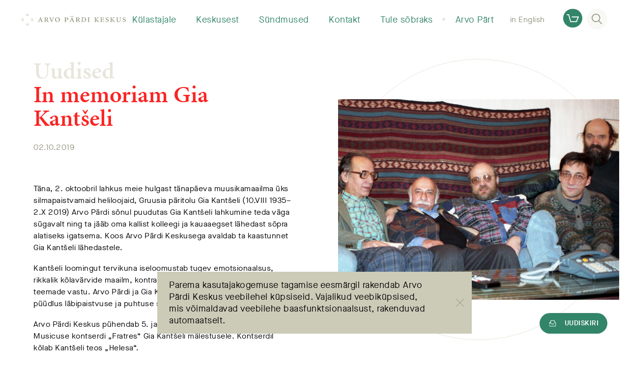

--- FILE ---
content_type: text/html; charset=UTF-8
request_url: https://www.arvopart.ee/in-memoriam-gia-kantseli/
body_size: 13223
content:
<!doctype html>
<html lang="et">


    <head>
    <meta charset="utf-8">
    <meta http-equiv="x-ua-compatible" content="ie=edge">
    <meta name="viewport" content="width=device-width, initial-scale=1, shrink-to-fit=no">
    <meta property="og:type" content="website">
    <meta property="og:url" content="https://www.arvopart.ee/in-memoriam-gia-kantseli/">
    <meta property="og:title" content="In memoriam Gia Kantšeli – Arvo Pärdi Keskus">
    <meta property="og:description" content="Täna, 2. oktoobril lahkus meie hulgast tänapäeva muusikamaailma üks silmapaistvamaid heliloojaid, Gruusia päritolu Gia Kantšeli (10.VIII 1935–2.X 2019...">
    <meta property="og:image" content="https://www.arvopart.ee/wp-content/uploads/Gia-1008x719.jpg">

    <meta name="twitter:title" content="In memoriam Gia Kantšeli – Arvo Pärdi Keskus">
    <meta name="twitter:description" content="Täna, 2. oktoobril lahkus meie hulgast tänapäeva muusikamaailma üks silmapaistvamaid heliloojaid, Gruusia päritolu Gia Kantšeli (10.VIII 1935–2.X 2019...">
    <meta name="twitter:image:src" content="https://www.arvopart.ee/wp-content/uploads/Gia-1008x719.jpg">
    <meta name="twitter:card" content="summary_large_image">

    <title>In memoriam Gia Kantšeli – Arvo Pärdi Keskus</title>
    <meta name="description" content="Täna, 2. oktoobril lahkus meie hulgast tänapäeva muusikamaailma üks silmapaistvamaid heliloojaid, Gruusia päritolu Gia Kantšeli (10.VIII 1935–2.X 2019) Arvo Pärdi sõnul puudutas Gia Kantšeli lahkumine teda väga sügavalt ning ta jääb oma kallist kolleegi ja kauaaegset lähedast sõpra alatiseks igatsema. Koos Arvo Pärdi Keskusega avaldab ta kaastunnet Gia Kantšeli lähedastele.">

    <link rel="apple-touch-icon" sizes="180x180" href="/apple-touch-icon.png">
    <link rel="icon" type="image/png" sizes="32x32" href="/favicon-32x32.png">
    <link rel="icon" type="image/png" sizes="16x16" href="/favicon-16x16.png">
    <link rel="manifest" href="/site.webmanifest">
    <link rel="mask-icon" href="/safari-pinned-tab.svg" color="#e8e6db">
    <meta name="msapplication-TileColor" content="#ffffff">
    <meta name="theme-color" content="#ffffff">

    <meta name="facebook-domain-verification" content="6693kzhdnjrbkgq5cncdpknv1q5ls4" /> 

    
    <!-- Google Tag Manager -->
    <script>(function(w,d,s,l,i){w[l]=w[l]||[];w[l].push({'gtm.start':
    new Date().getTime(),event:'gtm.js'});var f=d.getElementsByTagName(s)[0],
    j=d.createElement(s),dl=l!='dataLayer'?'&l='+l:'';j.async=true;j.src=
    'https://www.googletagmanager.com/gtm.js?id='+i+dl;f.parentNode.insertBefore(j,f);
    })(window,document,'script','dataLayer','GTM-N8VMVTJ');</script>
    <!-- End Google Tag Manager -->

    
    <script>(function(d) {var config = {kitId: 'hqy2mgb',scriptTimeout: 3000,async: true},h=d.documentElement,t=setTimeout(function(){h.className=h.className.replace(/\bwf-loading\b/g,"")+" wf-inactive";},config.scriptTimeout),tk=d.createElement("script"),f=false,s=d.getElementsByTagName("script")[0],a;h.className+=" wf-loading";tk.src='https://use.typekit.net/'+config.kitId+'.js';tk.async=true;tk.onload=tk.onreadystatechange=function(){a=this.readyState;if(f||a&&a!="complete"&&a!="loaded")return;f=true;clearTimeout(t);try{Typekit.load(config)}catch(e){}};s.parentNode.insertBefore(tk,s)})(document);
    </script>

    <meta name='robots' content='max-image-preview:large' />
<link rel="alternate" hreflang="et" href="https://www.arvopart.ee/in-memoriam-gia-kantseli/" />
<link rel="alternate" hreflang="en" href="https://www.arvopart.ee/en/in-memoriam-gia-kantseli/" />
<link rel="alternate" hreflang="x-default" href="https://www.arvopart.ee/in-memoriam-gia-kantseli/" />
<link rel="alternate" type="application/rss+xml" title="Arvo Pärdi Keskus &raquo; In memoriam Gia Kantšeli Kommentaaride RSS" href="https://www.arvopart.ee/in-memoriam-gia-kantseli/feed/" />
<link rel="alternate" title="oEmbed (JSON)" type="application/json+oembed" href="https://www.arvopart.ee/wp-json/oembed/1.0/embed?url=https%3A%2F%2Fwww.arvopart.ee%2Fin-memoriam-gia-kantseli%2F" />
<link rel="alternate" title="oEmbed (XML)" type="text/xml+oembed" href="https://www.arvopart.ee/wp-json/oembed/1.0/embed?url=https%3A%2F%2Fwww.arvopart.ee%2Fin-memoriam-gia-kantseli%2F&#038;format=xml" />
<style id='wp-img-auto-sizes-contain-inline-css' type='text/css'>
img:is([sizes=auto i],[sizes^="auto," i]){contain-intrinsic-size:3000px 1500px}
/*# sourceURL=wp-img-auto-sizes-contain-inline-css */
</style>
<link rel='stylesheet' id='wp-components-css' href='https://www.arvopart.ee/wp-includes/css/dist/components/style.min.css?ver=6.9' type='text/css' media='all' />
<link rel='stylesheet' id='wp-block-library-css' href='https://www.arvopart.ee/wp-includes/css/dist/block-library/style.min.css?ver=6.9' type='text/css' media='all' />
<link rel='stylesheet' id='ce_responsive-css' href='https://www.arvopart.ee/wp-content/plugins/simple-embed-code/css/video-container.min.css?ver=2.5.1' type='text/css' media='all' />
<link rel='stylesheet' id='sage/main.css-css' href='https://www.arvopart.ee/wp-content/themes/arvopart/dist/styles/main.css' type='text/css' media='all' />
<script type="text/javascript" src="https://www.arvopart.ee/wp-includes/js/jquery/jquery.min.js?ver=3.7.1" id="jquery-core-js"></script>
<script type="text/javascript" src="https://www.arvopart.ee/wp-includes/js/jquery/jquery-migrate.min.js?ver=3.4.1" id="jquery-migrate-js"></script>
<link rel="https://api.w.org/" href="https://www.arvopart.ee/wp-json/" /><link rel="alternate" title="JSON" type="application/json" href="https://www.arvopart.ee/wp-json/wp/v2/posts/14769" /><link rel="canonical" href="https://www.arvopart.ee/in-memoriam-gia-kantseli/" />
<link rel='shortlink' href='https://www.arvopart.ee/?p=14769' />
<meta name="google-site-verification" content="3i5MWPxqJz30GCZ4Dud_VvtiJ1SEqFe2I_EbmH88PRA" />
<!-- Meta Pixel Code -->
<script type='text/javascript'>
!function(f,b,e,v,n,t,s){if(f.fbq)return;n=f.fbq=function(){n.callMethod?
n.callMethod.apply(n,arguments):n.queue.push(arguments)};if(!f._fbq)f._fbq=n;
n.push=n;n.loaded=!0;n.version='2.0';n.queue=[];t=b.createElement(e);t.async=!0;
t.src=v;s=b.getElementsByTagName(e)[0];s.parentNode.insertBefore(t,s)}(window,
document,'script','https://connect.facebook.net/en_US/fbevents.js');
</script>
<!-- End Meta Pixel Code -->
<script type='text/javascript'>var url = window.location.origin + '?ob=open-bridge';
            fbq('set', 'openbridge', '663639054912510', url);
fbq('init', '663639054912510', {}, {
    "agent": "wordpress-6.9-4.1.5"
})</script><script type='text/javascript'>
    fbq('track', 'PageView', []);
  </script></head>


    <body class="wp-singular post-template-default single single-post postid-14769 single-format-standard wp-theme-arvopartresources in-memoriam-gia-kantseli app-data index-data singular-data single-data single-post-data single-post-in-memoriam-gia-kantseli-data">

                <!-- Google Tag Manager (noscript) -->
        <noscript><iframe src="https://www.googletagmanager.com/ns.html?id=GTM-N8VMVTJ" height="0" width="0" style="display:none;visibility:hidden"></iframe></noscript>
        <!-- End Google Tag Manager (noscript) -->
        
        
        <div class="c-header m-menu-alt" data-hook="js-header">

    
    <div class="c-header__logo">

            <a href="https://www.arvopart.ee/arvo-pardi-keskus/" class="c-header__logo-link"><svg id="logo" xmlns="http://www.w3.org/2000/svg" viewBox="0 0 564.98 62.94"><path class="logo-text" d="M104.67 42.45l1-.11c1.52-.17 2-.6.93-3.17l-1.86-4.42H97.2c-.39.88-1.31 3.44-1.86 5.08-.65 1.85-.16 2.4 1.42 2.51l1.26.11v1.25h-9.55v-1.25c2.4-.28 3.33-.49 4.91-4.26L101.45 19l1.37-.33 8.12 20.14c1.31 3.22 2.35 3.43 4.75 3.6v1.29h-11M97.8 32.9h6.33L101 24.61h-.11zM130.15 37.92c0 4 .33 4.25 3.82 4.53v1.25H122v-1.25c3.54-.28 3.87-.55 3.87-4.53V25.15c0-4-.33-4.25-3.71-4.53v-1.25H134a12.48 12.48 0 0 1 6.22 1.25 5.64 5.64 0 0 1 2.67 5c0 3.33-2.23 5.24-5.29 6.33.6 1.15 2.4 3.77 3.55 5.4a25.3 25.3 0 0 0 3.22 3.93 6.94 6.94 0 0 0 2.83 1.64l-.14 1.08h-.82c-4.53 0-6.49-1.36-8-3.38-1.31-1.75-2.84-4.42-3.76-5.95-.77-1.31-1.15-1.47-2.68-1.47h-1.63m0-1.53h2.51a6.92 6.92 0 0 0 3.65-.87c1.42-.93 2-3 2-4.7 0-3.6-2.62-5.23-5.62-5.23-2.45 0-2.56.05-2.56 1.58zM162.48 44.08c-2.84-6.76-6.77-16-8.51-20.18-1.15-2.73-1.8-3-4.42-3.28v-1.25h11.13v1.25l-1.53.22c-1.47.17-1.64.55-1 2.08.77 2 3.93 9.43 6.44 15.16 1.91-4.31 4.91-12.38 5.78-14.84.6-1.74.33-2.23-1.52-2.45l-1.21-.17v-1.25h9.83v1.25c-2.9.33-3.44.82-5.19 4.42-1.42 2.89-5.07 11.35-8.24 19M181.35 32.08a12.89 12.89 0 0 1 13-13.37c7.85 0 12.93 5.52 12.93 12.55a12.6 12.6 0 0 1-12.88 13.1c-8.45 0-13-6.39-13-12.28m13.48 10.64c4.2 0 7.53-2.73 7.53-10.37 0-6.22-3.06-12-8.51-12-4.42 0-7.59 3.77-7.59 10.42-.05 7.09 3.12 11.95 8.52 11.95zM239.55 37.92c0 4 .33 4.25 4.26 4.53v1.25h-12.33v-1.25c3.49-.28 3.82-.55 3.82-4.53V25.15c0-4-.33-4.25-3.6-4.53v-1.25h12.05c5.4 0 9.17 2.07 9.17 7 0 4.52-3.71 7-8.13 7.58a16.15 16.15 0 0 1-2.07.11l-3.17-.76m0-1.53a10.37 10.37 0 0 0 3.11.54c2.13 0 5.57-1 5.57-5.94 0-3.82-2.4-5.51-5.89-5.51-2.73 0-2.79.05-2.79 1.91zM275.51 42.45l1-.11c1.53-.17 2-.6.93-3.17l-1.86-4.42H268c-.38.88-1.31 3.44-1.85 5.08-.66 1.85-.17 2.4 1.41 2.51l1.26.11v1.25h-9.52v-1.25c2.4-.28 3.33-.49 4.91-4.26L272.29 19l1.36-.33 8.13 20.14c1.31 3.22 2.34 3.43 4.74 3.6v1.29h-11m-9.88-30a2.46 2.46 0 0 1 2.46-2.51 2.48 2.48 0 0 1 2.4 2.51 2.43 2.43 0 1 1-4.86 0zm3 19.2H275l-3.16-8.29h-.11zm6.49-19.2a2.43 2.43 0 1 1 4.86 0 2.43 2.43 0 1 1-4.86 0zM301 37.92c0 4 .33 4.25 3.82 4.53v1.25h-11.97v-1.25c3.55-.28 3.88-.55 3.88-4.53V25.15c0-4-.33-4.25-3.71-4.53v-1.25h11.84a12.44 12.44 0 0 1 6.21 1.25 5.64 5.64 0 0 1 2.68 5c0 3.33-2.24 5.24-5.29 6.33.6 1.15 2.4 3.77 3.54 5.4a25.3 25.3 0 0 0 3.22 3.93 7 7 0 0 0 2.84 1.64l-.17 1.08h-.81c-4.53 0-6.5-1.36-8-3.38-1.31-1.75-2.84-4.42-3.77-5.95-.76-1.31-1.14-1.47-2.67-1.47H301m0-1.53h2.51a6.9 6.9 0 0 0 3.65-.87c1.42-.93 2-3 2-4.7 0-3.6-2.61-5.23-5.61-5.23-2.46 0-2.57.05-2.57 1.58zM335.51 19.37c4.63 0 8.56.87 11.18 3.27a10.8 10.8 0 0 1 3.27 8c0 9.11-7.31 13.09-16 13.09h-10.73v-1.28c3.6-.28 3.93-.55 3.93-4.53V25.15c0-4-.33-4.25-3.6-4.53v-1.25m7.85 18.77c0 3.11.44 3.93 3.88 3.93 6.71 0 9.76-4.15 9.76-10.43 0-7.63-3.93-10.74-10.53-10.74a6.08 6.08 0 0 0-2.72.43c-.28.22-.39.77-.39 1.8zM365.68 37.92c0 4 .32 4.25 3.81 4.53v1.25H357.6v-1.25c3.49-.28 3.82-.55 3.82-4.53V25.15c0-4-.33-4.25-3.82-4.53v-1.25h11.89v1.25c-3.49.28-3.81.49-3.81 4.53M405.66 19.37v1.25c-3.33.28-3.66.49-3.66 4.53v6.11c2-1.69 7.91-7.64 9.11-8.84 1-1 1.2-1.47-.76-1.69l-1-.11v-1.25h10.21v1.25a10 10 0 0 0-6.11 2.46C412 24.23 408.87 27 406 29.63c3.6 4.2 7.64 8.4 9.5 10.2 2.07 2 3 2.4 4.8 2.62v1.25h-6.93c-1.86-2-8.9-9.87-11.35-12.27v6.49c0 4 .33 4.25 3.87 4.53v1.25h-11.75v-1.25c3.28-.28 3.6-.55 3.6-4.53V25.15c0-4-.32-4.25-3.81-4.53v-1.25M429.52 25.15c0-4-.28-4.31-3.71-4.53v-1.25h19.25c.06 1 .22 3.6.44 6.11l-1.36.11c-.39-1.91-.82-2.95-1.37-3.49S441 21 438.41 21h-3.06c-1.52 0-1.58 0-1.58 1.36v7.75h4.31c3.44 0 3.55-.22 4-3h1.37v8h-1.37c-.43-3-.54-3.17-4-3.17h-4.31v6c0 2.13.27 3.33 1 3.71s1.91.44 4.36.44c2.29 0 4-.33 4.91-1.2a8.82 8.82 0 0 0 2-3.71l1.41.16c-.27 1.42-1.09 5.35-1.41 6.38h-20.62v-1.27c3.82-.28 4.1-.55 4.1-4.59M456.14 36.06c.76 2.84 3.55 6.66 7.2 6.66 3 0 4.91-1.69 4.91-4.37 0-3.05-2.84-4.31-5.35-5.29-2.72-1.09-7.09-2.78-7.09-7s3.44-7.31 8.79-7.31a17.68 17.68 0 0 1 5.4 1c.38 1.58.6 3.49 1 6.05l-1.37.11c-.82-3.11-2.72-5.51-5.89-5.51a3.93 3.93 0 0 0-4.25 3.93c0 2.73 2.62 3.76 5.07 4.69 3.66 1.37 7.58 3.11 7.64 7.69s-3.93 7.7-9.28 7.7a13.36 13.36 0 0 1-6.92-1.96c-.27-.82-.81-3.93-1.25-6.28M491.54 19.37v1.25c-3.32.28-3.65.49-3.65 4.53v6.11c2-1.69 7.91-7.64 9.11-8.84 1-1 1.2-1.47-.76-1.69l-1-.11v-1.25h10.2v1.25a10 10 0 0 0-6.11 2.46c-1.48 1.15-4.59 3.87-7.48 6.55 3.6 4.2 7.64 8.4 9.49 10.2 2.08 2 3.06 2.4 4.8 2.62v1.25h-6.92c-1.86-2-8.89-9.87-11.35-12.27v6.49c0 4 .33 4.25 3.87 4.53v1.25H480v-1.25c3.28-.28 3.6-.55 3.6-4.53V25.15c0-4-.32-4.25-3.82-4.53v-1.25M524.11 19.37v1.25c-3.43.28-3.76.55-3.76 4.59v7.36c0 6 2.13 9.55 6.93 9.55 5.45 0 7.31-4.09 7.31-10v-2.44a52.8 52.8 0 0 0-.33-7c-.22-1.31-1.42-1.85-4.15-2v-1.31h10.43v1.25c-2.3.11-3.44.71-3.66 2a52.8 52.8 0 0 0-.33 7V33c0 3.06-.76 6.39-2.94 8.57a10.62 10.62 0 0 1-7.48 2.73 11.19 11.19 0 0 1-7-2c-2-1.58-3-4.31-3-8.68v-8.41c0-4-.28-4.31-3.88-4.59v-1.25M548.94 36.06c.76 2.84 3.54 6.66 7.2 6.66 3 0 4.91-1.69 4.91-4.37 0-3.05-2.84-4.31-5.35-5.29-2.73-1.09-7.09-2.78-7.09-7s3.44-7.31 8.78-7.31a17.62 17.62 0 0 1 5.4 1c.39 1.58.6 3.49 1 6.05l-1.36.11c-.82-3.11-2.73-5.51-5.89-5.51a3.93 3.93 0 0 0-4.25 3.93c0 2.73 2.61 3.76 5.07 4.69 3.65 1.37 7.58 3.11 7.64 7.69s-3.93 7.7-9.28 7.7a13.36 13.36 0 0 1-6.93-1.91c-.27-.82-.81-3.93-1.25-6.28"/><path class="logo-ring" d="M23.5 0h15.93v12.86a20.45 20.45 0 0 0-15.93 0zM0 39.43V23.5h12.74a20.4 20.4 0 0 0-.16 15.93zm39.43 23.51H23.5V50.45a20.33 20.33 0 0 0 15.93 0zm23.5-39.44v15.93H50.32a20.46 20.46 0 0 0-.15-15.93z"/></svg></a>
    
    </div>

    
    <nav class="c-header__nav" data-hook="js-header-nav" data-nav="main_menu_alt">

        <ul class="c-header__list">

            
            
            
            
            <li class="c-header__list-item ">
                <div class="c-header__list-link">
                    <div class="line_short"></div>
                    <a href="https://www.arvopart.ee/arvo-pardi-keskus/kulastajainfo/" class="c-header__list-link-text">Külastajale</a>
                    <div class="line_long"></div>
                    <i class="arrow up"  m-active onlclick= ></i>
                    <div class="line_short"></div>
                </div>

                
                <ul class="c-header__sublist">

                    
                    <li class="c-header__sublist-item">
                        <a href="https://www.arvopart.ee/arvo-pardi-keskus/kulastajainfo/lahtiolekuajad/" class="c-header__sublist-link">Lahtiolekuajad</a>
                    </li>

                    
                    <li class="c-header__sublist-item">
                        <a href="https://www.arvopart.ee/arvo-pardi-keskus/kulastajainfo/piletiinfo/" class="c-header__sublist-link">Piletid</a>
                    </li>

                    
                    <li class="c-header__sublist-item">
                        <a href="https://www.arvopart.ee/arvo-pardi-keskus/kulastajainfo/telli-giidiga-ekskursioon/" class="c-header__sublist-link">Ekskursioonid</a>
                    </li>

                    
                    <li class="c-header__sublist-item">
                        <a href="https://www.arvopart.ee/haridusprogrammid/" class="c-header__sublist-link">Haridusprogrammid</a>
                    </li>

                    
                    <li class="c-header__sublist-item">
                        <a href="https://www.arvopart.ee/arvo-pardi-keskus/kulastajainfo/kuidas-tulla/" class="c-header__sublist-link">Kuidas tulla?</a>
                    </li>

                    
                    <li class="c-header__sublist-item">
                        <a href="https://www.arvopart.ee/arvo-pardi-keskus/kulastajainfo/erivajadusega-kulastaja/" class="c-header__sublist-link">Erivajadusega külastaja</a>
                    </li>

                    
                    <li class="c-header__sublist-item">
                        <a href="https://www.arvopart.ee/arvo-pardi-keskus/kulastajainfo/uurijale/" class="c-header__sublist-link">Uurijale</a>
                    </li>

                    
                    <li class="c-header__sublist-item">
                        <a href="https://www.arvopart.ee/arvo-pardi-keskus/kulastajainfo/kohvik/" class="c-header__sublist-link">Kohvik</a>
                    </li>

                    
                    <li class="c-header__sublist-item">
                        <a href="https://www.arvopart.ee/arvo-pardi-keskus/kulastajainfo/laulasmaa/" class="c-header__sublist-link">Mida teha lähiümbruses?</a>
                    </li>

                    
                    <li class="c-header__sublist-item">
                        <a href="https://www.arvopart.ee/kestlik-arvo-pardi-keskus/" class="c-header__sublist-link">Kestlik Arvo Pärdi Keskus</a>
                    </li>

                    
                    <li class="c-header__sublist-item">
                        <a href="https://shop.arvopart.ee" class="c-header__sublist-link">e-pood</a>
                    </li>

                                    </ul>

                
            </li>

            
            
            
            
            <li class="c-header__list-item ">
                <div class="c-header__list-link">
                    <div class="line_short"></div>
                    <a href="https://www.arvopart.ee/arvo-pardi-keskus/keskusest/" class="c-header__list-link-text">Keskusest</a>
                    <div class="line_long"></div>
                    <i class="arrow up"  m-active onlclick= ></i>
                    <div class="line_short"></div>
                </div>

                
                <ul class="c-header__sublist">

                    
                    <li class="c-header__sublist-item">
                        <a href="https://www.arvopart.ee/arvo-pardi-keskus/keskusest/arhiiv/" class="c-header__sublist-link">Arhiiv</a>
                    </li>

                    
                    <li class="c-header__sublist-item">
                        <a href="https://www.arvopart.ee/arvo-pardi-keskus/keskusest/pusinaitus/" class="c-header__sublist-link">Näitused</a>
                    </li>

                    
                    <li class="c-header__sublist-item">
                        <a href="https://www.arvopart.ee/arvo-pardi-keskus/keskusest/raamatukogu/" class="c-header__sublist-link">Raamatukogu</a>
                    </li>

                    
                    <li class="c-header__sublist-item">
                        <a href="https://www.arvopart.ee/residentuur/" class="c-header__sublist-link">Residentuur</a>
                    </li>

                    
                    <li class="c-header__sublist-item">
                        <a href="https://www.arvopart.ee/arvo-pardi-keskus/keskusest/salvestusstuudio/" class="c-header__sublist-link">Salvestusstuudio</a>
                    </li>

                    
                    <li class="c-header__sublist-item">
                        <a href="https://www.arvopart.ee/arvo-pardi-keskus/keskusest/hoone/" class="c-header__sublist-link">Hoone</a>
                    </li>

                    
                    <li class="c-header__sublist-item">
                        <a href="https://www.arvopart.ee/arvo-part/videod/" class="c-header__sublist-link">Videod</a>
                    </li>

                    
                    <li class="c-header__sublist-item">
                        <a href="https://www.arvopart.ee/arvo-pardi-keskus/keskusest/rendi-ruum/" class="c-header__sublist-link">Rendi ruum</a>
                    </li>

                    
                    <li class="c-header__sublist-item">
                        <a href="https://www.arvopart.ee/arvo-pardi-keskus/keskusest/teenused/" class="c-header__sublist-link">Teenuste hinnakiri</a>
                    </li>

                    
                    <li class="c-header__sublist-item">
                        <a href="https://www.arvopart.ee/arvo-pardi-keskus/keskusest/valjaanded/" class="c-header__sublist-link">Väljaanded</a>
                    </li>

                    
                    <li class="c-header__sublist-item">
                        <a href="https://www.arvopart.ee/arvo-pardi-keskus/keskusest/inimesed/" class="c-header__sublist-link">Inimesed</a>
                    </li>

                                    </ul>

                
            </li>

            
            
            
            
            <li class="c-header__list-item ">
                <div class="c-header__list-link">
                    <div class="line_short"></div>
                    <a href="https://www.arvopart.ee/arvo-pardi-keskus/sundmused/" class="c-header__list-link-text">Sündmused</a>
                    <div class="line_long"></div>
                    <i class="arrow up"  m-active onlclick= ></i>
                    <div class="line_short"></div>
                </div>

                
                <ul class="c-header__sublist">

                    
                    <li class="c-header__sublist-item">
                        <a href="https://www.arvopart.ee/arvo-pardi-90-sunnipaeva-aasta/" class="c-header__sublist-link">Arvo Pärt 90</a>
                    </li>

                    
                    <li class="c-header__sublist-item">
                        <a href="https://www.arvopart.ee/konverents-2025/" class="c-header__sublist-link">Konverents 2025</a>
                    </li>

                    
                    <li class="c-header__sublist-item">
                        <a href="/arvo-pardi-keskus/sundmused/#category=kontsert" class="c-header__sublist-link">Kontserdid</a>
                    </li>

                    
                    <li class="c-header__sublist-item">
                        <a href="https://www.arvopart.ee/arvo-pardi-keskus/sundmused/filmiohtud-2025/" class="c-header__sublist-link">Filmiõhtud</a>
                    </li>

                    
                    <li class="c-header__sublist-item">
                        <a href="/arvo-pardi-keskus/sundmused/#category=loeng" class="c-header__sublist-link">Loengud</a>
                    </li>

                    
                    <li class="c-header__sublist-item">
                        <a href="https://stream.arvopart.ee/landing/br/e66C21dJnP" class="c-header__sublist-link">Striimid</a>
                    </li>

                                    </ul>

                
            </li>

            
            
            
            
            <li class="c-header__list-item ">
                <div class="c-header__list-link">
                    <div class="line_short"></div>
                    <a href="https://www.arvopart.ee/arvo-pardi-keskus/kontakt/" class="c-header__list-link-text">Kontakt</a>
                    <div class="line_long"></div>
                    <i class="arrow up"  m-active onlclick= ></i>
                    <div class="line_short"></div>
                </div>

                
                <ul class="c-header__sublist">

                    
                    <li class="c-header__sublist-item">
                        <a href="https://www.arvopart.ee/arvo-part/pressile/" class="c-header__sublist-link">Pressile</a>
                    </li>

                    
                    <li class="c-header__sublist-item">
                        <a href="https://www.arvopart.ee/arvo-pardi-keskus/keskusest/inimesed/" class="c-header__sublist-link">Inimesed</a>
                    </li>

                    
                    <li class="c-header__sublist-item">
                        <a href="https://www.arvopart.ee/kontakt-helilooja-arvo-pardiga/" class="c-header__sublist-link">Kontakt helilooja Arvo Pärdiga</a>
                    </li>

                    
                    <li class="c-header__sublist-item">
                        <a href="https://shop.arvopart.ee" class="c-header__sublist-link">e-pood</a>
                    </li>

                    
                    <li class="c-header__sublist-item">
                        <a href="https://www.arvopart.ee/arvo-pardi-keskus/kontakt/korduma-kippuvad-kusimused/" class="c-header__sublist-link">KKK</a>
                    </li>

                                    </ul>

                
            </li>

            
            
            
            
            <li class="c-header__list-item ">
                <div class="c-header__list-link">
                    <div class="line_short"></div>
                    <a href="https://www.arvopart.ee/arvo-pardi-keskus/toeta-meid/" class="c-header__list-link-text">Tule sõbraks</a>
                    <div class="line_long"></div>
                    <i class="arrow up"  m-active onlclick= ></i>
                    <div class="line_short"></div>
                </div>

                
                <ul class="c-header__sublist">

                    
                    <li class="c-header__sublist-item">
                        <a href="https://www.arvopart.ee/arvo-pardi-keskus/toeta-meid/soprade-selts/" class="c-header__sublist-link">Arvo Pärdi Sõprade Selts</a>
                    </li>

                    
                    <li class="c-header__sublist-item">
                        <a href="https://www.arvopart.ee/arvo-pardi-keskus/toeta-meid/arvo-pardi-keskuse-sihtkapital/" class="c-header__sublist-link">Arvo Pärdi Keskuse Sihtkapital</a>
                    </li>

                    
                    <li class="c-header__sublist-item">
                        <a href="https://www.arvopart.ee/arvo-pardi-keskus/toeta-meid/toetjad-ja-sobrad/" class="c-header__sublist-link">Toetajad ja sõbrad</a>
                    </li>

                    
                    <li class="c-header__sublist-item">
                        <a href="https://www.arvopart.ee/arvo-pardi-keskus/toeta-meid/liitu/" class="c-header__sublist-link">Liitu</a>
                    </li>

                                    </ul>

                
            </li>

            
            
            
            
            <li class="c-header__list-item ">
                <div class="c-header__list-link">
                    <div class="line_short"></div>
                    <a href="https://www.arvopart.ee/arvo-part/" class="c-header__list-link-text">Arvo Pärt</a>
                    <div class="line_long"></div>
                    <i class="arrow up"  m-active onlclick= ></i>
                    <div class="line_short"></div>
                </div>

                
                <ul class="c-header__sublist">

                    
                    <li class="c-header__sublist-item">
                        <a href="https://www.arvopart.ee/arvo-part/pikk-elulugu/" class="c-header__sublist-link">Pikk elulugu</a>
                    </li>

                    
                    <li class="c-header__sublist-item">
                        <a href="https://www.arvopart.ee/arvo-part/ettekanded/" class="c-header__sublist-link">Ettekanded maailmas</a>
                    </li>

                    
                    <li class="c-header__sublist-item">
                        <a href="https://www.arvopart.ee/arvo-part/teosed/" class="c-header__sublist-link">Teosed</a>
                    </li>

                    
                    <li class="c-header__sublist-item">
                        <a href="https://www.arvopart.ee/arvo-part/artiklid/" class="c-header__sublist-link">Artiklid</a>
                    </li>

                    
                    <li class="c-header__sublist-item">
                        <a href="https://www.arvopart.ee/arvo-part/videod/" class="c-header__sublist-link">Videod</a>
                    </li>

                                    </ul>

                
            </li>

                    </ul>
    </nav>

    <div class="c-header__actions">

        
        
            
        
            
            <a href="https://www.arvopart.ee/en/in-memoriam-gia-kantseli/" data-hook="js-header-language">in English</a>

            
        
        
        <div class="c-header__search" data-hook="js-header-search">
            <button class="c-header__search-button" data-hook="js-header-search-button">
                 <span>
                <svg width="21" height="21" viewBox="0 0 21 21" xmlns="http://www.w3.org/2000/svg"><path d="M8.734 1.69c-3.845 0-6.97 3.02-6.97 6.733 0 3.712 3.125 6.733 6.97 6.733 3.844 0 6.97-3.02 6.97-6.733 0-3.713-3.126-6.733-6.97-6.733M20.119 21a.885.885 0 0 1-.635-.261l-5.54-5.559-.206.14a8.873 8.873 0 0 1-5.004 1.525C3.918 16.845 0 13.067 0 8.423 0 3.778 3.918 0 8.734 0s8.733 3.778 8.733 8.423a8.248 8.248 0 0 1-2.046 5.412l-.177.203 5.513 5.534a.82.82 0 0 1-.025 1.191.898.898 0 0 1-.613.237"/></svg>
                </span>
            </button>
           <div class="c-header__search-form">
                <form action="https://www.arvopart.ee/" method="get">
                    <label for="search">Otsi</label>
                    <input type="text" name="s" placeholder="Otsi" id="search" value="" autocomplete="off" required data-hook="js-header-search-field"/>
                    <button type="submit" class="c-header__search-form-submit">
                        <span>
                        <svg width="21" height="21" viewBox="0 0 21 21" xmlns="http://www.w3.org/2000/svg"><path d="M8.734 1.69c-3.845 0-6.97 3.02-6.97 6.733 0 3.712 3.125 6.733 6.97 6.733 3.844 0 6.97-3.02 6.97-6.733 0-3.713-3.126-6.733-6.97-6.733M20.119 21a.885.885 0 0 1-.635-.261l-5.54-5.559-.206.14a8.873 8.873 0 0 1-5.004 1.525C3.918 16.845 0 13.067 0 8.423 0 3.778 3.918 0 8.734 0s8.733 3.778 8.733 8.423a8.248 8.248 0 0 1-2.046 5.412l-.177.203 5.513 5.534a.82.82 0 0 1-.025 1.191.898.898 0 0 1-.613.237"/></svg>
                        </span>
                    </button>
                </form>
           </div>
        </div>
        <a href="http://shop.arvopart.ee" target="_blank" class="c-shop">
    <span class="c-shop__icon"><svg width="25" height="16" viewBox="0 0 25 16" xmlns="http://www.w3.org/2000/svg"><path d="M.925 1.829h2.651l3.777 13.5c.108.397.477.671.894.671h11.607c.37 0 .693-.213.847-.549l4.224-9.6a.916.916 0 0 0-.848-1.28H11.252a.922.922 0 0 0-.924.915c0 .503.416.914.924.914H22.66l-3.422 7.771H8.94L5.164.671A.923.923 0 0 0 4.27 0H.925A.922.922 0 0 0 0 .914c0 .503.416.915.925.915"/></svg></span>
</a>

    </div>

    <button class="c-header__nav-trigger" data-hook="js-header-nav-trigger">
        <span></span>
        <span></span>
        <span></span>
    </button>

</div>

<script>
    var menuHeaders = document.querySelectorAll('.c-header__list-link');
    menuHeaders.forEach(menuHeader => {
        menuHeader.onclick = function() {
            menuHeader.querySelector('.arrow').classList.toggle('up');
            menuHeader.parentElement.querySelector('.c-header__sublist').classList.toggle('show');
        }
    });
</script>


        


<div class="c-page m-half">

    <div class="c-container m-smaller">

        <main class="c-page__main">

            <article class="c-page__content">

                <header class="c-page__header">

                    <div class="c-page-header">

                        
                        <p class="c-page-header__subtitle">
                            <a href="https://www.arvopart.ee/arvo-pardi-keskus/uudised/" class="c-page-header__subtitle-link">Uudised</a>
                        </p>

                        
                        <h1 class="c-page-header__title">In memoriam Gia Kantšeli</h1>

                        <div class="c-page-header__intro">
                            <p>02.10.2019</p>
                        </div>
                    </div>
                </header>

                <div class="c-page__body">

                    <div class="c-body"><p>Täna, 2. oktoobril lahkus meie hulgast tänapäeva muusikamaailma üks silmapaistvamaid heliloojaid, Gruusia päritolu Gia Kantšeli (10.VIII 1935–2.X 2019) Arvo Pärdi sõnul puudutas Gia Kantšeli lahkumine teda väga sügavalt ning ta jääb oma kallist kolleegi ja kauaaegset lähedast sõpra alatiseks igatsema. Koos Arvo Pärdi Keskusega avaldab ta kaastunnet Gia Kantšeli lähedastele.</p>
<p>Kantšeli loomingut tervikuna iseloomustab tugev emotsionaalsus, rikkalik kõlavärvide maailm, kontrastiderohkus ning huvi vaimsete teemade vastu. Arvo Pärdi ja Gia Kantšeli helikeele ühine joon on püüdlus läbipaistvuse ja puhtuse suunas.</p>
<p>Arvo Pärdi Keskus pühendab 5. ja 6. oktoobril toimuva Hortus Musicuse kontserdi „Fratres“ Gia Kantšeli mälestusele. Kontserdil kõlab Kantšeli teos „Helesa“.</p>
<p>Fotol vasakult Valentin Silvestrov, Gia Kantšeli, Aleksandr Knaifel, peretuttav ning Arvo Pärt 1990. aastatel Pärtide Berliini kodus. (Foto: Nora Pärt)</p>
</div>

                    <div class="c-share">

    <span class="c-share__icon"><svg viewBox="0 0 25 29" xmlns="http://www.w3.org/2000/svg"><g stroke="none" stroke-width="1" fill="none" fill-rule="evenodd"><g transform="translate(-508.000000, -1882.000000)" fill="#959480" fill-rule="nonzero"><g transform="translate(508.000000, 1882.000000)"><path d="M19.9076925,18.2408289 C18.4022838,18.2408289 17.0509939,18.9084323 16.1375626,19.9611809 L11.1631832,16.2905986 C11.452619,15.6054687 11.6127653,14.8535839 11.6127653,14.0652175 C11.6127653,13.2768511 11.4525637,12.5249663 11.1631832,11.8398364 L16.1375626,8.16925414 C17.0509939,9.2220027 18.4022838,9.88960605 19.9076925,9.88960605 C22.6519679,9.88960605 24.8846156,7.67136742 24.8846156,4.94480303 C24.8846156,2.21823864 22.6519679,0 19.9076925,0 C17.1634171,0 14.9307693,2.21823864 14.9307693,4.94480303 C14.9307693,5.58246285 15.0529252,6.19237683 15.2751724,6.75256807 L10.3039451,10.4207878 C9.23827529,9.12502962 7.61801032,8.29628063 5.8064103,8.29628063 C2.60475566,8.29628063 0,10.8842257 0,14.0652175 C0,17.2462093 2.60475566,19.8341544 5.8064103,19.8341544 C7.61801032,19.8341544 9.23827529,19.0054054 10.3039451,17.7096472 L15.2751724,21.3778669 C15.0529252,21.9380582 14.9307693,22.5479722 14.9307693,23.185632 C14.9307693,25.9121964 17.1634171,28.130435 19.9076925,28.130435 C22.6519679,28.130435 24.8846156,25.9121964 24.8846156,23.185632 C24.8846156,20.4590676 22.6519679,18.2408289 19.9076925,18.2408289 Z M19.9076925,1.64826768 C21.7372094,1.64826768 23.2256412,3.12709343 23.2256412,4.94480303 C23.2256412,6.76251262 21.7372094,8.24133838 19.9076925,8.24133838 C18.0781755,8.24133838 16.5897437,6.76251262 16.5897437,4.94480303 C16.5897437,3.12709343 18.0781755,1.64826768 19.9076925,1.64826768 Z M5.8064103,18.1858867 C3.51951413,18.1858867 1.65897437,16.3373545 1.65897437,14.0652175 C1.65897437,11.7930805 3.51951413,9.94454831 5.8064103,9.94454831 C8.09330647,9.94454831 9.95384623,11.7930805 9.95384623,14.0652175 C9.95384623,16.3373545 8.09330647,18.1858867 5.8064103,18.1858867 Z M19.9076925,26.4821673 C18.0781755,26.4821673 16.5897437,25.0033416 16.5897437,23.185632 C16.5897437,21.3679224 18.0781755,19.8890966 19.9076925,19.8890966 C21.7372094,19.8890966 23.2256412,21.3679224 23.2256412,23.185632 C23.2256412,25.0033416 21.7372094,26.4821673 19.9076925,26.4821673 Z"></path></g></g></g></svg></span>
    <span class="c-share__text">Jaga</span>

    <ul class="c-share__list">
        <li class="c-share__list-item"><a href="http://www.facebook.com/sharer/sharer.php?u=https://www.arvopart.ee/in-memoriam-gia-kantseli/&title=In memoriam Gia Kantšeli" onclick="window.open('http://www.facebook.com/sharer/sharer.php?u=https://www.arvopart.ee/in-memoriam-gia-kantseli/&title=In memoriam Gia Kantšeli','Share','width=600,height=600');" target="popup">Facebook</a></li>
        <li class="c-share__list-item"><a href="http://twitter.com/home?status=https://www.arvopart.ee/in-memoriam-gia-kantseli/" onclick="window.open('http://twitter.com/home?status=https://www.arvopart.ee/in-memoriam-gia-kantseli/','Share','width=600,height=600');" target="popup">Twitter</a></li>
        <li class="c-share__list-item">Jaga</li>
    </ul>
</div>
                </div>
            </article>

            <aside class="c-page__sidebar">

                <div class="c-image m-landscape  m-sidebar-news">
    <div class="c-image__inner">
        <div class="c-image__content">

        

            
            <a href="https://www.arvopart.ee/wp-content/uploads/Gia.jpg"
                class="c-image__link m-landscape  m-sidebar-news"
                data-hook="js-image"
                data-id="14767"
                data-caption=""
                data-mode="m-landscape  m-sidebar-news"
                data-copy=""
                data-gallery=""
                data-retina="https://www.arvopart.ee/wp-content/uploads/Gia.jpg"
                >

        
                <img
                    src="https://www.arvopart.ee/wp-content/uploads/Gia.jpg"
                    srcset="https://www.arvopart.ee/wp-content/uploads/Gia.jpg 1150w,
                    https://www.arvopart.ee/wp-content/uploads/Gia.jpg 1150w,
                        https://www.arvopart.ee/wp-content/uploads/Gia-1008x719.jpg 1008w,
                        https://www.arvopart.ee/wp-content/uploads/Gia-768x548.jpg 768w,
                        https://www.arvopart.ee/wp-content/uploads/Gia-528x376.jpg 528w"
                    sizes="(min-width: 1600px) 60vw, 100vw"
                    alt="">

        
            </a>

        
        
        </div>
    </div>
</div>



            </aside>
        </main>
    </div>
</div>


        <div class="c-footer">

    <div class="c-container">

        <div class="c-footer__inner">

            
            <nav class="c-footer__nav">

                <ul class="c-footer__nav-list">

                    
                    <li class="c-footer__nav-list-item">
                        <a href="https://www.arvopart.ee/arvo-part/" target="" class="c-footer__nav-list-link">Arvo Pärt</a>

                        
                        <ul class="c-footer__nav-sublist">

                            
                            <li class="c-footer__nav-sublist-item">
                                <a href="https://www.arvopart.ee/arvo-part/" target="" class="c-footer__nav-sublist-link">Elulugu</a>

                                                            </li>

                            
                            <li class="c-footer__nav-sublist-item">
                                <a href="https://www.arvopart.ee/arvo-part/pikk-elulugu/" target="" class="c-footer__nav-sublist-link">Pikk elulugu</a>

                                                            </li>

                            
                            <li class="c-footer__nav-sublist-item">
                                <a href="https://www.arvopart.ee/arvo-part/ajatelg/" target="" class="c-footer__nav-sublist-link">Ajatelg</a>

                                                            </li>

                            
                            <li class="c-footer__nav-sublist-item">
                                <a href="https://www.arvopart.ee/arvo-part/ettekanded/" target="" class="c-footer__nav-sublist-link">Ettekanded maailmas</a>

                                                            </li>

                            
                            <li class="c-footer__nav-sublist-item">
                                <a href="https://www.arvopart.ee/arvo-part/teosed/" target="" class="c-footer__nav-sublist-link">Teosed</a>

                                                            </li>

                            
                            <li class="c-footer__nav-sublist-item">
                                <a href="https://www.arvopart.ee/arvo-part/koned/" target="" class="c-footer__nav-sublist-link">Kõned</a>

                                                            </li>

                            
                            <li class="c-footer__nav-sublist-item">
                                <a href="https://www.arvopart.ee/arvo-part/autasud/" target="" class="c-footer__nav-sublist-link">Autasud</a>

                                                            </li>

                            
                            <li class="c-footer__nav-sublist-item">
                                <a href="https://www.arvopart.ee/arvo-part/artiklid/" target="" class="c-footer__nav-sublist-link">Artiklid</a>

                                                            </li>

                            
                            <li class="c-footer__nav-sublist-item">
                                <a href="https://www.arvopart.ee/arvo-part/videod/" target="" class="c-footer__nav-sublist-link">Videod</a>

                                                            </li>

                            
                            <li class="c-footer__nav-sublist-item">
                                <a href="https://www.arvopart.ee/arvo-part/pressile/" target="" class="c-footer__nav-sublist-link">Pressile</a>

                                                            </li>

                                                    </ul>

                                            </li>

                    
                    <li class="c-footer__nav-list-item">
                        <a href="https://www.arvopart.ee/arvo-pardi-keskus/" target="" class="c-footer__nav-list-link">Arvo Pärdi Keskus</a>

                        
                        <ul class="c-footer__nav-sublist">

                            
                            <li class="c-footer__nav-sublist-item">
                                <a href="https://www.arvopart.ee/arvo-pardi-keskus/kulastajainfo/lahtiolekuajad/" target="" class="c-footer__nav-sublist-link">Lahtiolekuajad</a>

                                
                                <ul class="c-footer__nav-sublist">

                                    
                                    <li class="c-footer__nav-sublist-item">
                                        <a href="https://www.arvopart.ee/arvo-pardi-keskus/kulastajainfo/" target="" class="c-footer__nav-sublist-link">Külastajale</a>
                                    </li>

                                    
                                    <li class="c-footer__nav-sublist-item">
                                        <a href="https://www.arvopart.ee/arvo-pardi-keskus/kulastajainfo/piletiinfo/" target="" class="c-footer__nav-sublist-link">Piletid</a>
                                    </li>

                                    
                                    <li class="c-footer__nav-sublist-item">
                                        <a href="https://www.arvopart.ee/arvo-pardi-keskus/sundmused/" target="" class="c-footer__nav-sublist-link">Sündmused</a>
                                    </li>

                                    
                                    <li class="c-footer__nav-sublist-item">
                                        <a href="https://www.arvopart.ee/haridusprogrammid/" target="" class="c-footer__nav-sublist-link">Haridusprogrammid</a>
                                    </li>

                                    
                                    <li class="c-footer__nav-sublist-item">
                                        <a href="https://www.arvopart.ee/arvo-pardi-keskus/kulastajainfo/kohvik/" target="" class="c-footer__nav-sublist-link">Kohvik</a>
                                    </li>

                                    
                                    <li class="c-footer__nav-sublist-item">
                                        <a href="https://www.arvopart.ee/arvo-pardi-keskus/kulastajainfo/kuidas-tulla/" target="" class="c-footer__nav-sublist-link">Kuidas tulla?</a>
                                    </li>

                                                                    </ul>

                                                            </li>

                            
                            <li class="c-footer__nav-sublist-item">
                                <a href="https://www.arvopart.ee/arvo-pardi-keskus/keskusest/" target="" class="c-footer__nav-sublist-link">Keskusest</a>

                                
                                <ul class="c-footer__nav-sublist">

                                    
                                    <li class="c-footer__nav-sublist-item">
                                        <a href="https://www.arvopart.ee/arvo-pardi-keskus/keskusest/arhiiv/" target="" class="c-footer__nav-sublist-link">Arhiiv</a>
                                    </li>

                                    
                                    <li class="c-footer__nav-sublist-item">
                                        <a href="https://www.arvopart.ee/arvo-pardi-keskus/keskusest/raamatukogu/" target="" class="c-footer__nav-sublist-link">Raamatukogu</a>
                                    </li>

                                    
                                    <li class="c-footer__nav-sublist-item">
                                        <a href="https://www.arvopart.ee/arvo-pardi-keskus/keskusest/pusinaitus/" target="" class="c-footer__nav-sublist-link">Näitused</a>
                                    </li>

                                    
                                    <li class="c-footer__nav-sublist-item">
                                        <a href="https://www.arvopart.ee/residentuur/" target="" class="c-footer__nav-sublist-link">Residentuur</a>
                                    </li>

                                    
                                    <li class="c-footer__nav-sublist-item">
                                        <a href="https://www.arvopart.ee/arvo-pardi-keskus/keskusest/rendi-ruum/" target="" class="c-footer__nav-sublist-link">Rendi ruum</a>
                                    </li>

                                    
                                    <li class="c-footer__nav-sublist-item">
                                        <a href="https://www.arvopart.ee/arvo-pardi-keskus/keskusest/salvestusstuudio/" target="" class="c-footer__nav-sublist-link">Salvestusstuudio</a>
                                    </li>

                                    
                                    <li class="c-footer__nav-sublist-item">
                                        <a href="https://www.arvopart.ee/arvo-pardi-keskus/keskusest/valjaanded/" target="" class="c-footer__nav-sublist-link">Väljaanded</a>
                                    </li>

                                    
                                    <li class="c-footer__nav-sublist-item">
                                        <a href="https://www.arvopart.ee/arvo-pardi-keskus/keskusest/inimesed/" target="" class="c-footer__nav-sublist-link">Inimesed</a>
                                    </li>

                                    
                                    <li class="c-footer__nav-sublist-item">
                                        <a href="https://www.arvopart.ee/arvo-pardi-keskus/toeta-meid/" target="" class="c-footer__nav-sublist-link">Tule sõbraks</a>
                                    </li>

                                                                    </ul>

                                                            </li>

                            
                            <li class="c-footer__nav-sublist-item">
                                <a href="https://www.arvopart.ee/arvo-pardi-keskus/kontakt/" target="" class="c-footer__nav-sublist-link">Kontakt</a>

                                
                                <ul class="c-footer__nav-sublist">

                                    
                                    <li class="c-footer__nav-sublist-item">
                                        <a href="https://www.arvopart.ee/arvo-pardi-keskus/keskusest/inimesed/" target="" class="c-footer__nav-sublist-link">Inimesed</a>
                                    </li>

                                    
                                    <li class="c-footer__nav-sublist-item">
                                        <a href="https://www.arvopart.ee/arvo-part/pressile/" target="" class="c-footer__nav-sublist-link">Pressile</a>
                                    </li>

                                    
                                    <li class="c-footer__nav-sublist-item">
                                        <a href="https://www.arvopart.ee/arvo-pardi-keskus/uudised/" target="" class="c-footer__nav-sublist-link">Uudised</a>
                                    </li>

                                    
                                    <li class="c-footer__nav-sublist-item">
                                        <a href="https://www.facebook.com/arvo.part.centre/" target="_blank" class="c-footer__nav-sublist-link">Facebook</a>
                                    </li>

                                    
                                    <li class="c-footer__nav-sublist-item">
                                        <a href="https://twitter.com/arvopartcentre" target="_blank" class="c-footer__nav-sublist-link">Twitter</a>
                                    </li>

                                    
                                    <li class="c-footer__nav-sublist-item">
                                        <a href="https://www.instagram.com/arvopartcentre/" target="_blank" class="c-footer__nav-sublist-link">Instagram</a>
                                    </li>

                                    
                                    <li class="c-footer__nav-sublist-item">
                                        <a href="https://shop.arvopart.ee/et" target="" class="c-footer__nav-sublist-link">Pood</a>
                                    </li>

                                    
                                    <li class="c-footer__nav-sublist-item">
                                        <a href="https://www.arvopart.ee/arvo-pardi-keskuse-privaatsusteavitus/" target="" class="c-footer__nav-sublist-link">Arvo Pärdi Keskuse privaatsusteavitus</a>
                                    </li>

                                    
                                    <li class="c-footer__nav-sublist-item">
                                        <a href="https://www.arvopart.ee/wp-content/uploads/APK-policy_EST-2022.pdf" target="" class="c-footer__nav-sublist-link">Laste turvalisus Arvo Pärdi Keskuses</a>
                                    </li>

                                    
                                    <li class="c-footer__nav-sublist-item">
                                        <a href="https://www.arvopart.ee/kestlik-arvo-pardi-keskus/" target="" class="c-footer__nav-sublist-link">Kestlik Arvo Pärdi Keskus</a>
                                    </li>

                                                                    </ul>

                                                            </li>

                                                    </ul>

                                            </li>

                                    </ul>
            </nav>

                    </div>
        </div>
</div>



<div class="c-cookie-consent m-hidden" data-hook="js-cookie-consent">
    <button class="c-cookie-consent__close" data-hook="js-cookie-consent-close"></button>
    <p>Parema kasutajakogemuse tagamise eesmärgil rakendab Arvo Pärdi Keskus veebilehel küpsiseid. Vajalikud veebiküpsised, mis võimaldavad veebilehe baasfunktsionaalsust, rakenduvad automaatselt.</p>
</div>


<a href="#uudiskiri" data-hook="js-newsletter-trigger" class="c-newsletter">
    <span class="c-newsletter__icon"><?xml version="1.0" encoding="UTF-8" standalone="no"?>
<!-- Created with Inkscape (http://www.inkscape.org/) -->

<svg
   version="1.1"
   id="svg2"
   width="96"
   height="96"
   viewBox="0 0 96 96"
   xmlns="http://www.w3.org/2000/svg"
   xmlns:svg="http://www.w3.org/2000/svg">
  <defs
     id="defs6" />
  <g
     id="g8">
    <path
       style="fill:#ffffff"
       d="M 13.420309,84.114532 C 9.6652382,81.824693 7.7578222,77.551354 8.1819655,72.378643 L 8.5,68.5 h 2.5 2.5 l 0.323844,4 c 0.178114,2.2 1.035358,4.7875 1.904987,5.75 L 17.309975,80 H 48 78.690025 L 80.345012,78.171259 82,76.342519 V 58.330971 40.319423 L 78.25,37.647535 74.5,34.975646 73.954915,37.237823 73.40983,39.5 H 70.954915 68.5 L 68.218265,27.75 67.936529,16 H 47.968265 28 V 27.377555 38.755111 L 26.5,40 25,41.244889 23.560034,40.049824 c -0.791981,-0.657286 -1.579481,-2.085429 -1.75,-3.173651 L 21.5,34.897586 l -3.221522,2.386862 -3.221522,2.386861 15.732883,7.664346 c 18.547734,9.035612 16.883486,8.852943 28.32123,3.108563 4.989108,-2.505681 9.817616,-4.412018 10.730018,-4.236305 L 71.5,46.52739 V 48.513695 50.5 l -10,5.211812 -10,5.211813 -3.125319,0.03819 L 45.249361,61 29.874681,53.530855 14.5,46.061709 14,53.780855 13.5,61.5 H 11 8.5 V 49.536361 37.572723 L 15.25,32.159905 22,26.747087 v -6.199229 -6.19923 L 24.314451,12.174314 26.628902,10 H 48.140137 69.651372 L 71.825686,12.314451 74,14.628902 v 6.127102 6.127102 l 5.993363,4.611787 c 3.29635,2.536483 6.44635,5.4582 7,6.492706 L 88,39.868517 V 58.483918 77.09932 l -1.516927,2.933413 c -0.83431,1.613377 -2.836963,3.61603 -4.45034,4.45034 L 79.09932,86 47.79966,85.996262 16.5,85.992524 Z"
       id="path251" />
  </g>
</svg>
</span>
    <span class="c-newsletter__text">Uudiskiri</span>
</a>

<div class="c-modal m-newsletter" data-hook="js-newsletter" data-slug="uudiskiri">
    <button class="c-modal__close" data-hook="js-newsletter-close">Sulge</button>
    <div class="c-modal__container">
        <iframe src="https://www.arvopart.ee/liitu-uudiskirjaga/" height="100%" frameborder="0"></iframe>
    </div>
</div>

                <script type="speculationrules">
{"prefetch":[{"source":"document","where":{"and":[{"href_matches":"/*"},{"not":{"href_matches":["/wp-*.php","/wp-admin/*","/wp-content/uploads/*","/wp-content/*","/wp-content/plugins/*","/wp-content/themes/arvopart/resources/*","/*\\?(.+)"]}},{"not":{"selector_matches":"a[rel~=\"nofollow\"]"}},{"not":{"selector_matches":".no-prefetch, .no-prefetch a"}}]},"eagerness":"conservative"}]}
</script>
    <!-- Meta Pixel Event Code -->
    <script type='text/javascript'>
        document.addEventListener( 'wpcf7mailsent', function( event ) {
        if( "fb_pxl_code" in event.detail.apiResponse){
            eval(event.detail.apiResponse.fb_pxl_code);
        }
        }, false );
    </script>
    <!-- End Meta Pixel Event Code -->
        <div id='fb-pxl-ajax-code'></div><style id='global-styles-inline-css' type='text/css'>
:root{--wp--preset--aspect-ratio--square: 1;--wp--preset--aspect-ratio--4-3: 4/3;--wp--preset--aspect-ratio--3-4: 3/4;--wp--preset--aspect-ratio--3-2: 3/2;--wp--preset--aspect-ratio--2-3: 2/3;--wp--preset--aspect-ratio--16-9: 16/9;--wp--preset--aspect-ratio--9-16: 9/16;--wp--preset--color--black: #000000;--wp--preset--color--cyan-bluish-gray: #abb8c3;--wp--preset--color--white: #ffffff;--wp--preset--color--pale-pink: #f78da7;--wp--preset--color--vivid-red: #cf2e2e;--wp--preset--color--luminous-vivid-orange: #ff6900;--wp--preset--color--luminous-vivid-amber: #fcb900;--wp--preset--color--light-green-cyan: #7bdcb5;--wp--preset--color--vivid-green-cyan: #00d084;--wp--preset--color--pale-cyan-blue: #8ed1fc;--wp--preset--color--vivid-cyan-blue: #0693e3;--wp--preset--color--vivid-purple: #9b51e0;--wp--preset--gradient--vivid-cyan-blue-to-vivid-purple: linear-gradient(135deg,rgb(6,147,227) 0%,rgb(155,81,224) 100%);--wp--preset--gradient--light-green-cyan-to-vivid-green-cyan: linear-gradient(135deg,rgb(122,220,180) 0%,rgb(0,208,130) 100%);--wp--preset--gradient--luminous-vivid-amber-to-luminous-vivid-orange: linear-gradient(135deg,rgb(252,185,0) 0%,rgb(255,105,0) 100%);--wp--preset--gradient--luminous-vivid-orange-to-vivid-red: linear-gradient(135deg,rgb(255,105,0) 0%,rgb(207,46,46) 100%);--wp--preset--gradient--very-light-gray-to-cyan-bluish-gray: linear-gradient(135deg,rgb(238,238,238) 0%,rgb(169,184,195) 100%);--wp--preset--gradient--cool-to-warm-spectrum: linear-gradient(135deg,rgb(74,234,220) 0%,rgb(151,120,209) 20%,rgb(207,42,186) 40%,rgb(238,44,130) 60%,rgb(251,105,98) 80%,rgb(254,248,76) 100%);--wp--preset--gradient--blush-light-purple: linear-gradient(135deg,rgb(255,206,236) 0%,rgb(152,150,240) 100%);--wp--preset--gradient--blush-bordeaux: linear-gradient(135deg,rgb(254,205,165) 0%,rgb(254,45,45) 50%,rgb(107,0,62) 100%);--wp--preset--gradient--luminous-dusk: linear-gradient(135deg,rgb(255,203,112) 0%,rgb(199,81,192) 50%,rgb(65,88,208) 100%);--wp--preset--gradient--pale-ocean: linear-gradient(135deg,rgb(255,245,203) 0%,rgb(182,227,212) 50%,rgb(51,167,181) 100%);--wp--preset--gradient--electric-grass: linear-gradient(135deg,rgb(202,248,128) 0%,rgb(113,206,126) 100%);--wp--preset--gradient--midnight: linear-gradient(135deg,rgb(2,3,129) 0%,rgb(40,116,252) 100%);--wp--preset--font-size--small: 13px;--wp--preset--font-size--medium: 20px;--wp--preset--font-size--large: 36px;--wp--preset--font-size--x-large: 42px;--wp--preset--spacing--20: 0.44rem;--wp--preset--spacing--30: 0.67rem;--wp--preset--spacing--40: 1rem;--wp--preset--spacing--50: 1.5rem;--wp--preset--spacing--60: 2.25rem;--wp--preset--spacing--70: 3.38rem;--wp--preset--spacing--80: 5.06rem;--wp--preset--shadow--natural: 6px 6px 9px rgba(0, 0, 0, 0.2);--wp--preset--shadow--deep: 12px 12px 50px rgba(0, 0, 0, 0.4);--wp--preset--shadow--sharp: 6px 6px 0px rgba(0, 0, 0, 0.2);--wp--preset--shadow--outlined: 6px 6px 0px -3px rgb(255, 255, 255), 6px 6px rgb(0, 0, 0);--wp--preset--shadow--crisp: 6px 6px 0px rgb(0, 0, 0);}:where(body) { margin: 0; }.wp-site-blocks > .alignleft { float: left; margin-right: 2em; }.wp-site-blocks > .alignright { float: right; margin-left: 2em; }.wp-site-blocks > .aligncenter { justify-content: center; margin-left: auto; margin-right: auto; }:where(.is-layout-flex){gap: 0.5em;}:where(.is-layout-grid){gap: 0.5em;}.is-layout-flow > .alignleft{float: left;margin-inline-start: 0;margin-inline-end: 2em;}.is-layout-flow > .alignright{float: right;margin-inline-start: 2em;margin-inline-end: 0;}.is-layout-flow > .aligncenter{margin-left: auto !important;margin-right: auto !important;}.is-layout-constrained > .alignleft{float: left;margin-inline-start: 0;margin-inline-end: 2em;}.is-layout-constrained > .alignright{float: right;margin-inline-start: 2em;margin-inline-end: 0;}.is-layout-constrained > .aligncenter{margin-left: auto !important;margin-right: auto !important;}.is-layout-constrained > :where(:not(.alignleft):not(.alignright):not(.alignfull)){margin-left: auto !important;margin-right: auto !important;}body .is-layout-flex{display: flex;}.is-layout-flex{flex-wrap: wrap;align-items: center;}.is-layout-flex > :is(*, div){margin: 0;}body .is-layout-grid{display: grid;}.is-layout-grid > :is(*, div){margin: 0;}body{padding-top: 0px;padding-right: 0px;padding-bottom: 0px;padding-left: 0px;}a:where(:not(.wp-element-button)){text-decoration: underline;}:root :where(.wp-element-button, .wp-block-button__link){background-color: #32373c;border-width: 0;color: #fff;font-family: inherit;font-size: inherit;font-style: inherit;font-weight: inherit;letter-spacing: inherit;line-height: inherit;padding-top: calc(0.667em + 2px);padding-right: calc(1.333em + 2px);padding-bottom: calc(0.667em + 2px);padding-left: calc(1.333em + 2px);text-decoration: none;text-transform: inherit;}.has-black-color{color: var(--wp--preset--color--black) !important;}.has-cyan-bluish-gray-color{color: var(--wp--preset--color--cyan-bluish-gray) !important;}.has-white-color{color: var(--wp--preset--color--white) !important;}.has-pale-pink-color{color: var(--wp--preset--color--pale-pink) !important;}.has-vivid-red-color{color: var(--wp--preset--color--vivid-red) !important;}.has-luminous-vivid-orange-color{color: var(--wp--preset--color--luminous-vivid-orange) !important;}.has-luminous-vivid-amber-color{color: var(--wp--preset--color--luminous-vivid-amber) !important;}.has-light-green-cyan-color{color: var(--wp--preset--color--light-green-cyan) !important;}.has-vivid-green-cyan-color{color: var(--wp--preset--color--vivid-green-cyan) !important;}.has-pale-cyan-blue-color{color: var(--wp--preset--color--pale-cyan-blue) !important;}.has-vivid-cyan-blue-color{color: var(--wp--preset--color--vivid-cyan-blue) !important;}.has-vivid-purple-color{color: var(--wp--preset--color--vivid-purple) !important;}.has-black-background-color{background-color: var(--wp--preset--color--black) !important;}.has-cyan-bluish-gray-background-color{background-color: var(--wp--preset--color--cyan-bluish-gray) !important;}.has-white-background-color{background-color: var(--wp--preset--color--white) !important;}.has-pale-pink-background-color{background-color: var(--wp--preset--color--pale-pink) !important;}.has-vivid-red-background-color{background-color: var(--wp--preset--color--vivid-red) !important;}.has-luminous-vivid-orange-background-color{background-color: var(--wp--preset--color--luminous-vivid-orange) !important;}.has-luminous-vivid-amber-background-color{background-color: var(--wp--preset--color--luminous-vivid-amber) !important;}.has-light-green-cyan-background-color{background-color: var(--wp--preset--color--light-green-cyan) !important;}.has-vivid-green-cyan-background-color{background-color: var(--wp--preset--color--vivid-green-cyan) !important;}.has-pale-cyan-blue-background-color{background-color: var(--wp--preset--color--pale-cyan-blue) !important;}.has-vivid-cyan-blue-background-color{background-color: var(--wp--preset--color--vivid-cyan-blue) !important;}.has-vivid-purple-background-color{background-color: var(--wp--preset--color--vivid-purple) !important;}.has-black-border-color{border-color: var(--wp--preset--color--black) !important;}.has-cyan-bluish-gray-border-color{border-color: var(--wp--preset--color--cyan-bluish-gray) !important;}.has-white-border-color{border-color: var(--wp--preset--color--white) !important;}.has-pale-pink-border-color{border-color: var(--wp--preset--color--pale-pink) !important;}.has-vivid-red-border-color{border-color: var(--wp--preset--color--vivid-red) !important;}.has-luminous-vivid-orange-border-color{border-color: var(--wp--preset--color--luminous-vivid-orange) !important;}.has-luminous-vivid-amber-border-color{border-color: var(--wp--preset--color--luminous-vivid-amber) !important;}.has-light-green-cyan-border-color{border-color: var(--wp--preset--color--light-green-cyan) !important;}.has-vivid-green-cyan-border-color{border-color: var(--wp--preset--color--vivid-green-cyan) !important;}.has-pale-cyan-blue-border-color{border-color: var(--wp--preset--color--pale-cyan-blue) !important;}.has-vivid-cyan-blue-border-color{border-color: var(--wp--preset--color--vivid-cyan-blue) !important;}.has-vivid-purple-border-color{border-color: var(--wp--preset--color--vivid-purple) !important;}.has-vivid-cyan-blue-to-vivid-purple-gradient-background{background: var(--wp--preset--gradient--vivid-cyan-blue-to-vivid-purple) !important;}.has-light-green-cyan-to-vivid-green-cyan-gradient-background{background: var(--wp--preset--gradient--light-green-cyan-to-vivid-green-cyan) !important;}.has-luminous-vivid-amber-to-luminous-vivid-orange-gradient-background{background: var(--wp--preset--gradient--luminous-vivid-amber-to-luminous-vivid-orange) !important;}.has-luminous-vivid-orange-to-vivid-red-gradient-background{background: var(--wp--preset--gradient--luminous-vivid-orange-to-vivid-red) !important;}.has-very-light-gray-to-cyan-bluish-gray-gradient-background{background: var(--wp--preset--gradient--very-light-gray-to-cyan-bluish-gray) !important;}.has-cool-to-warm-spectrum-gradient-background{background: var(--wp--preset--gradient--cool-to-warm-spectrum) !important;}.has-blush-light-purple-gradient-background{background: var(--wp--preset--gradient--blush-light-purple) !important;}.has-blush-bordeaux-gradient-background{background: var(--wp--preset--gradient--blush-bordeaux) !important;}.has-luminous-dusk-gradient-background{background: var(--wp--preset--gradient--luminous-dusk) !important;}.has-pale-ocean-gradient-background{background: var(--wp--preset--gradient--pale-ocean) !important;}.has-electric-grass-gradient-background{background: var(--wp--preset--gradient--electric-grass) !important;}.has-midnight-gradient-background{background: var(--wp--preset--gradient--midnight) !important;}.has-small-font-size{font-size: var(--wp--preset--font-size--small) !important;}.has-medium-font-size{font-size: var(--wp--preset--font-size--medium) !important;}.has-large-font-size{font-size: var(--wp--preset--font-size--large) !important;}.has-x-large-font-size{font-size: var(--wp--preset--font-size--x-large) !important;}
/*# sourceURL=global-styles-inline-css */
</style>
<script type="text/javascript" src="https://www.arvopart.ee/wp-content/themes/arvopart/dist/scripts/main.js" id="sage/main.js-js"></script>
    <script type="text/javascript">
        jQuery(document).ready(function ($) {

            for (let i = 0; i < document.forms.length; ++i) {
                let form = document.forms[i];
				if ($(form).attr("method") != "get") { $(form).append('<input type="hidden" name="slGipO" value="_KSYu7P.Bs" />'); }
if ($(form).attr("method") != "get") { $(form).append('<input type="hidden" name="WGLtdopzcqg" value="IdaN[yYsgnJ" />'); }
if ($(form).attr("method") != "get") { $(form).append('<input type="hidden" name="iEuOZfgrJQks" value="Oi0hgJHr8yR" />'); }
            }

            $(document).on('submit', 'form', function () {
				if ($(this).attr("method") != "get") { $(this).append('<input type="hidden" name="slGipO" value="_KSYu7P.Bs" />'); }
if ($(this).attr("method") != "get") { $(this).append('<input type="hidden" name="WGLtdopzcqg" value="IdaN[yYsgnJ" />'); }
if ($(this).attr("method") != "get") { $(this).append('<input type="hidden" name="iEuOZfgrJQks" value="Oi0hgJHr8yR" />'); }
                return true;
            });

            jQuery.ajaxSetup({
                beforeSend: function (e, data) {

                    if (data.type !== 'POST') return;

                    if (typeof data.data === 'object' && data.data !== null) {
						data.data.append("slGipO", "_KSYu7P.Bs");
data.data.append("WGLtdopzcqg", "IdaN[yYsgnJ");
data.data.append("iEuOZfgrJQks", "Oi0hgJHr8yR");
                    }
                    else {
                        data.data = data.data + '&slGipO=_KSYu7P.Bs&WGLtdopzcqg=IdaN[yYsgnJ&iEuOZfgrJQks=Oi0hgJHr8yR';
                    }
                }
            });

        });
    </script>
	    </body>
</html>
